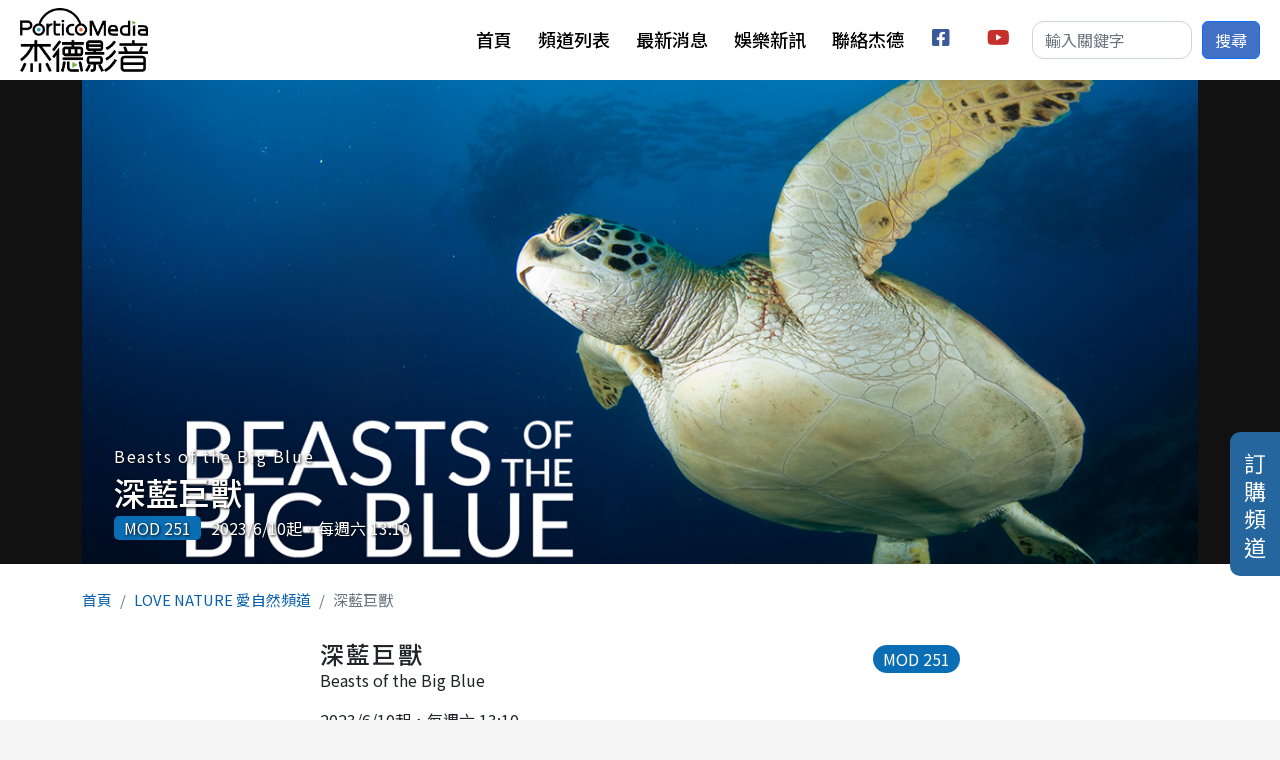

--- FILE ---
content_type: text/html; charset=UTF-8
request_url: https://www.porticomedia.com/channelC/program/3571921
body_size: 7653
content:
<!DOCTYPE html>
<html lang="zh-hant" dir="ltr" prefix="og: https://ogp.me/ns#">
  <head>
    <meta charset="utf-8" />
<script async src="https://www.googletagmanager.com/gtag/js?id=G-NE504ZM040"></script>
<script>window.dataLayer = window.dataLayer || [];function gtag(){dataLayer.push(arguments)};gtag("js", new Date());gtag("set", "developer_id.dMDhkMT", true);gtag("config", "G-NE504ZM040", {"groups":"default","page_placeholder":"PLACEHOLDER_page_location"});</script>
<meta name="description" content="2023/6/10起，每週六 13:10 深藍巨獸是一部呈現水下野生動物動態和奇觀的影視級節目。從巨型鯨魚到小型紙鸚鵡螺，每一集都會介紹一個獨特的海洋“社區”和內部生物。既有大受歡迎的超級明星，也有寂寂無名的英雄。故事從太平洋中海洋生物的獨特聚集地展開，帶你從熱帶一直欣賞到近南極海域。除了最勇敢的探索者曾探知一二，那些怪異的、奇妙的、有時從未被人知曉的領域都將一一展現。" />
<link rel="canonical" href="https://www.porticomedia.com/channelC/program/3571921" />
<meta property="og:site_name" content="杰德影音" />
<meta property="og:type" content="video" />
<meta property="og:url" content="https://www.porticomedia.com/channelC/program/3571921" />
<meta property="og:title" content="深藍巨獸-LOVE NATURE 愛自然頻道" />
<meta property="og:description" content="2023/6/10起，每週六 13:10 深藍巨獸是一部呈現水下野生動物動態和奇觀的影視級節目。從巨型鯨魚到小型紙鸚鵡螺，每一集都會介紹一個獨特的海洋“社區”和內部生物。既有大受歡迎的超級明星，也有寂寂無名的英雄。故事從太平洋中海洋生物的獨特聚集地展開，帶你從熱帶一直欣賞到近南極海域。除了最勇敢的探索者曾探知一二，那些怪異的、奇妙的、有時從未被人知曉的領域都將一一展現。" />
<meta property="og:image" content="https://www.porticomedia.com/sites/default/files/styles/large/public/show/cover/cover_1200x520bb.jpg?itok=8XwglxyJ" />
<meta name="Generator" content="Drupal 10 (https://www.drupal.org)" />
<meta name="MobileOptimized" content="width" />
<meta name="HandheldFriendly" content="true" />
<meta name="viewport" content="width=device-width, initial-scale=1, shrink-to-fit=no" />
<meta http-equiv="x-ua-compatible" content="ie=edge" />
<link rel="icon" href="/themes/custom/portico2022/favicon.ico" type="image/vnd.microsoft.icon" />

    <title>深藍巨獸-LOVE NATURE 愛自然頻道 | 杰德影音</title>
    <link rel="stylesheet" media="all" href="/libraries/splide/dist/css/splide-core.min.css?t2vfon" />
<link rel="stylesheet" media="all" href="/modules/contrib/splide/css/splide.base.css?t2vfon" />
<link rel="stylesheet" media="all" href="/libraries/splide/dist/css/splide.min.css?t2vfon" />
<link rel="stylesheet" media="all" href="/modules/contrib/splide/css/layout/splide.module.css?t2vfon" />
<link rel="stylesheet" media="all" href="/core/modules/system/css/components/align.module.css?t2vfon" />
<link rel="stylesheet" media="all" href="/core/modules/system/css/components/fieldgroup.module.css?t2vfon" />
<link rel="stylesheet" media="all" href="/core/modules/system/css/components/container-inline.module.css?t2vfon" />
<link rel="stylesheet" media="all" href="/core/modules/system/css/components/clearfix.module.css?t2vfon" />
<link rel="stylesheet" media="all" href="/core/modules/system/css/components/details.module.css?t2vfon" />
<link rel="stylesheet" media="all" href="/core/modules/system/css/components/hidden.module.css?t2vfon" />
<link rel="stylesheet" media="all" href="/core/modules/system/css/components/item-list.module.css?t2vfon" />
<link rel="stylesheet" media="all" href="/core/modules/system/css/components/js.module.css?t2vfon" />
<link rel="stylesheet" media="all" href="/core/modules/system/css/components/nowrap.module.css?t2vfon" />
<link rel="stylesheet" media="all" href="/core/modules/system/css/components/position-container.module.css?t2vfon" />
<link rel="stylesheet" media="all" href="/core/modules/system/css/components/reset-appearance.module.css?t2vfon" />
<link rel="stylesheet" media="all" href="/core/modules/system/css/components/resize.module.css?t2vfon" />
<link rel="stylesheet" media="all" href="/core/modules/system/css/components/system-status-counter.css?t2vfon" />
<link rel="stylesheet" media="all" href="/core/modules/system/css/components/system-status-report-counters.css?t2vfon" />
<link rel="stylesheet" media="all" href="/core/modules/system/css/components/system-status-report-general-info.css?t2vfon" />
<link rel="stylesheet" media="all" href="/core/modules/system/css/components/tablesort.module.css?t2vfon" />
<link rel="stylesheet" media="all" href="/core/modules/media/css/oembed.formatter.css?t2vfon" />
<link rel="stylesheet" media="all" href="/modules/contrib/blazy/css/blazy.css?t2vfon" />
<link rel="stylesheet" media="all" href="/modules/contrib/blazy/css/components/blazy.loading.css?t2vfon" />
<link rel="stylesheet" media="all" href="/modules/contrib/splide/css/components/splide.navigation.css?t2vfon" />
<link rel="stylesheet" media="all" href="/modules/contrib/splide/css/components/splide.caption.css?t2vfon" />
<link rel="stylesheet" media="all" href="/core/modules/views/css/views.module.css?t2vfon" />
<link rel="stylesheet" media="all" href="/modules/contrib/ckeditor5_plugin_pack/modules/ckeditor5_plugin_pack_indent_block/css/indent-block.css?t2vfon" />
<link rel="stylesheet" media="all" href="/modules/contrib/scroll_top_button/css/scroll.top.button.css?t2vfon" />
<link rel="stylesheet" media="all" href="/modules/contrib/splide/css/theme/splide.theme--classic.css?t2vfon" />
<link rel="stylesheet" media="all" href="/modules/contrib/splide/css/theme/splide.theme.css?t2vfon" />
<link rel="stylesheet" media="all" href="/themes/contrib/bootstrap_barrio/css/components/node.css?t2vfon" />
<link rel="stylesheet" media="all" href="//cdn.jsdelivr.net/npm/bootstrap@5.2.0/dist/css/bootstrap.min.css" />
<link rel="stylesheet" media="all" href="//use.fontawesome.com/releases/v5.13.0/css/all.css" />
<link rel="stylesheet" media="all" href="/themes/contrib/bootstrap_barrio/css/components/form.css?t2vfon" />
<link rel="stylesheet" media="all" href="/themes/contrib/bootstrap_barrio/css/colors/messages/messages-light.css?t2vfon" />
<link rel="stylesheet" media="all" href="/core/../themes/contrib/bootstrap_barrio/components/breadcrumb/breadcrumb.css?t2vfon" />
<link rel="stylesheet" media="all" href="/core/../themes/contrib/bootstrap_barrio/components/menu_main/menu_main.css?t2vfon" />
<link rel="stylesheet" media="all" href="//fonts.googleapis.com/css?family=Noto+Sans+TC:100,300,400,500,700,900|Open+Sans:300,300i,400,400i,600,600i,700,700i&amp;subset=chinese-traditional" />
<link rel="stylesheet" media="all" href="/themes/custom/portico2022/css/style.css?t2vfon" />

    
  </head>
  <body class="layout-no-sidebars has-featured-top page-node-3571921 path-node node--type-show">
    <a href="#main-content" class="visually-hidden-focusable">
      移至主內容
    </a>
    
      <div class="dialog-off-canvas-main-canvas" data-off-canvas-main-canvas>
    <div id="page-wrapper">
  <div id="page">
    <header id="header" class="header" role="banner" aria-label="Site header">
                        <section class="region region-header">
      <a href="/" title="首頁" rel="home" class="navbar-brand">
          <img src="/themes/custom/portico2022/logo.png" alt="首頁" class="img-fluid d-inline-block align-top" />
          </a>

  </section>

        <nav class="navbar navbar-light bg-white navbar-expand-lg" id="navbar-main">
          
                          <button class="navbar-toggler collapsed" type="button" data-bs-toggle="collapse" data-bs-target="#CollapsingNavbar" aria-controls="CollapsingNavbar" aria-expanded="false" aria-label="Toggle navigation"><span class="navbar-toggler-icon"></span></button>
              <div class="collapse navbar-collapse justify-content-end" id="CollapsingNavbar">
                                  <section class="region region-primary-menu">
    <nav role="navigation" aria-labelledby="block-portico2022-main-menu-menu" id="block-portico2022-main-menu" class="block block-menu navigation menu--main">
            
  <h2 class="visually-hidden" id="block-portico2022-main-menu-menu">主選單</h2>
  

        
              <ul class="clearfix nav navbar-nav" data-component-id="bootstrap_barrio:menu_main">
                    <li class="nav-item">
                          <a href="/" class="nav-link nav-link--" data-drupal-link-system-path="&lt;front&gt;">首頁</a>
              </li>
                <li class="nav-item">
                          <a href="/channels" class="nav-link nav-link--channels" data-drupal-link-system-path="channels">頻道列表</a>
              </li>
                <li class="nav-item">
                          <a href="/activitiesC" class="nav-link nav-link--activitiesc" data-drupal-link-system-path="activitiesC">最新消息</a>
              </li>
                <li class="nav-item">
                          <a href="/entNewsC" class="nav-link nav-link--entnewsc" data-drupal-link-system-path="entNewsC">娛樂新訊</a>
              </li>
                <li class="nav-item">
                          <a href="/contact-us" class="nav-link nav-link--contact-us" data-drupal-link-system-path="node/4894">聯絡杰德</a>
              </li>
                <li class="nav-item">
                          <a href="https://www.facebook.com/porticomediatw" title="facebook" id="mi_facebook" target="_blank" class="social-link nav-link nav-link-https--wwwfacebookcom-porticomediatw"> facebook</a>
              </li>
                <li class="nav-item">
                          <a href="https://www.youtube.com/channel/UCmqVxmZoKKugE2fL14EIMYA" title="youtube" id="mi_youtube" target="_blank" class="social-link nav-link nav-link-https--wwwyoutubecom-channel-ucmqvxmzokkuge2fl14eimya"> youtube</a>
              </li>
        </ul>
  



  </nav>

  </section>

                                  <div class="form-inline navbar-form justify-content-end">
                      <section class="row region region-header-form">
    <div class="custom-search-block-form block block-custom-search" role="search" data-drupal-selector="custom-search-block-form" id="block-customsearchform">
  
    
      <div class="container-inline block-content">
      
<form action="/channelC/program/3571921" method="post" id="custom-search-block-form" accept-charset="UTF-8">
  



  <fieldset class="js-form-item js-form-type-search form-type-search js-form-item-keys form-item-keys form-no-label">
          <label for="edit-keys" class="visually-hidden">搜尋本站</label>
                    <input title="輸入您想要搜尋的關鍵字。" class="custom_search-keys form-search form-control" data-drupal-selector="edit-keys" type="search" id="edit-keys" name="keys" value="" size="15" maxlength="128" placeholder="輸入關鍵字" />

                      </fieldset>
<input autocomplete="off" data-drupal-selector="form-wpdvwpkdngvqlxyvev5bdyejiqq87gwhxf-6sazfg5o" type="hidden" name="form_build_id" value="form-wpDVWpkDnGvqLXYvev5BDyEJIQQ87gwhXf-6SAzFg5o" class="form-control" />
<input data-drupal-selector="edit-custom-search-block-form" type="hidden" name="form_id" value="custom_search_block_form" class="form-control" />
<div data-drupal-selector="edit-actions" class="form-actions js-form-wrapper form-wrapper" id="edit-actions"><button data-drupal-selector="edit-submit" type="submit" id="edit-submit" value="搜尋" class="button js-form-submit form-submit btn btn-primary">搜尋</button>
</div>

</form>

    </div>
  </div>

  </section>

                  </div>
                                	          </div>
                                          </nav>
          </header>
          <div class="highlighted">
        <aside class="container section clearfix" role="complementary">
            <div data-drupal-messages-fallback class="hidden"></div>


        </aside>
      </div>
                      <div class="featured-top">
          <aside class="featured-top__inner section container clearfix" role="complementary">
              <section class="row region region-featured-top">
    <div class="views-element-container block block-views block-views-blockprogram-b-show-hero" id="block-views-block-program-b-show-hero">
  
    
      <div class="block-content">
      <div><div class="view view-program view-id-program view-display-id-b_show_hero js-view-dom-id-085c4d4d5c76e606e96459f9d95c5f4c4da168eb31d57a0c4697883251345a22">
  
    
      
      <div class="view-content">
          <div class="views-row">
    <div class="views-row-inner">
      <div class="entity-img">  <img loading="lazy" src="/sites/default/files/show/cover/cover_1200x520bb.jpg" width="1200" height="520" alt="" />

</div><div class="views-field views-field-fieldset">  <div  class="entity-info">
    <div class="views-field views-field-field-en-title entity-entitle">Beasts of the Big Blue</div><h2 class="views-field views-field-title entity-title"><a href="/channelC/program/3571921" hreflang="zh-hant">深藍巨獸</a></h2><div class="views-field views-field-field-brief entity-desc"></div><div class="views-field views-field-field-mod">MOD 251</div><div class="onair">2023/6/10起，每週六 13:10</div>  </div>
</div>
    </div>
  </div>

    </div>
  
          </div>
</div>

    </div>
  </div>

  </section>

          </aside>
        </div>
              <div id="main-wrapper" class="layout-main-wrapper clearfix">
              <div id="main" class="container">
            <div id="block-portico2022-breadcrumbs" class="block block-system block-system-breadcrumb-block">
  
    
      <div class="container block-content">
      
  <nav role="navigation" aria-label="breadcrumb" style="">
  <ol class="breadcrumb">
            <li class="breadcrumb-item">
        <a href="/">首頁</a>
      </li>
                <li class="breadcrumb-item">
        <a href="/channelC/showChannel/171">LOVE NATURE 愛自然頻道</a>
      </li>
                <li class="breadcrumb-item active">
        深藍巨獸
      </li>
        </ol>
</nav>


    </div>
  </div>
<div class="views-element-container full-width block block-views block-views-blockprogram-b-show-intro" id="block-views-block-program-b-show-intro">
  
    
      <div class="container block-content">
      <div><div class="view view-program view-id-program view-display-id-b_show_intro js-view-dom-id-8620d9f584558f827e31253c54afe1d78e9c40523d1af88e94ca164285c3423e">
  
    
      
      <div class="view-content">
          <div class="views-row">
    <div class="views-row-inner">
      <div class="views-field views-field-fieldset"></div><div class="views-field views-field-field-mod">MOD 251</div><h1 class="views-field views-field-title entity-title">深藍巨獸</h1><div class="views-field views-field-field-en-title entity-entitle">Beasts of the Big Blue</div><div class="onair">2023/6/10起，每週六 13:10</div><div class="views-field views-field-body entity-desc"><p>深藍巨獸是一部呈現水下野生動物動態和奇觀的影視級節目。從巨型鯨魚到小型紙鸚鵡螺，每一集都會介紹一個獨特的海洋“社區”和內部生物。既有大受歡迎的超級明星，也有寂寂無名的英雄。故事從太平洋中海洋生物的獨特聚集地展開，帶你從熱帶一直欣賞到近南極海域。除了最勇敢的探索者曾探知一二，那些怪異的、奇妙的、有時從未被人知曉的領域都將一一展現。</p>
</div><div class="entity-links"><a class="entity-link btn" href="/schedule/171">頻道節目表</a><a class="entity-link btn" href="/channelC/showChannel/171">返回頻道</a></div>
    </div>
  </div>

    </div>
  
            <div class="view-footer">
      <div class="view view-program view-id-program view-display-id-b_show_video js-view-dom-id-a939298fdcbf363b8bb0b0b8da069eaae4f24ede9d4b23cf458cf1c92b08be8d">
  
    
      
      <div class="view-content">
          <div class="views-row">
    <div class="views-row-inner">
      <div class="entity-video"><div>
  
  
            <div class="field field--name-field-media-oembed-video field--type-string field--label-hidden field__item"><iframe src="https://www.porticomedia.com/media/oembed?url=https%3A//www.youtube.com/watch%3Fv%3DSYh-ETkAOL0&amp;max_width=960&amp;max_height=480&amp;hash=sKQn0Ew_w2WZ-8Rpedm-1LW92Klyb2nSHeqSw1Pdo-Q" width="853" height="480" class="media-oembed-content" loading="eager" title="《深藍巨獸》一起來欣賞深海動物｜Love Nature"></iframe>
</div>
      
</div>
</div>
    </div>
  </div>

    </div>
  
          </div>
<div class="view--blazy view view-program view-id-program view-display-id-b_show_pics js-view-dom-id-31efaf92a4a183e113dcb543c99854eefe1314986af903ea2434ccadfd9e5581">
  
    
      
      <div class="view-content">
      <div class="splide splide--default blazy splide--view splide--view--program splide--view--program--b-show-pics splide--view--program-block-b-show-pics splide--skin--classic splide--optionset--hero splide--fade is-slider is-less" data-blazy="" id="splide-a7c946085ff" data-splide="{&quot;count&quot;:1,&quot;total&quot;:1,&quot;pagination&quot;:false,&quot;arrows&quot;:false,&quot;drag&quot;:false,&quot;perMove&quot;:1,&quot;type&quot;:&quot;fade&quot;,&quot;pauseOnFocus&quot;:false,&quot;breakpoints&quot;:{&quot;1366&quot;:{&quot;rewind&quot;:true}}}"><div class="splide__slider">    <div class="splide__track">
      <ul class="splide__list splide__list--fade"><li class="splide__slide slide slide--0"><div class="slide__content">    <div style="padding-bottom: 71.25%;" data-b-ratio="71.25" data-b-token="b-2b9a7d993f4" class="media media--blazy media--splide media--image media--ratio media--ratio--fluid is-b-loading"><img decoding="async" class="media__element b-lazy" loading="lazy" data-src="/sites/default/files/styles/medium/public/show/images/photo_1180x840bb.jpg?itok=0ibKBCO_" src="data:image/svg+xml;charset=utf-8,%3Csvg%20xmlns%3D&#039;http%3A%2F%2Fwww.w3.org%2F2000%2Fsvg&#039;%20viewBox%3D&#039;0%200%201%201&#039;%2F%3E" width="640" height="456" />
        </div>
  </div>
</li></ul>
    </div>
  
  </div>    <div class="splide__arrows"></div>      <ul class="splide__pagination"></ul>
  </div>

    </div>
  
          </div>

    </div>
    </div>
</div>

    </div>
  </div>


          <div class="row row-offcanvas row-offcanvas-left clearfix">
              <main class="main-content col" id="content" role="main">
                <section class="section">
                  <a id="main-content" tabindex="-1"></a>
                    <div id="block-portico2022-system-main" class="block block-system block-system-main-block">
  
    
      <div class="block-content">
      

<article data-history-node-id="3571921" class="node node--type-show node--sticky node--view-mode-full clearfix">
  <div class="node__content clearfix">

    
  </div>
</article>

    </div>
  </div>


                </section>
              </main>
                                  </div>
        </div>
          </div>
        <footer class="site-footer">
              <div class="container">
                      <div class="site-footer__top clearfix">
                <section class="row region region-footer-first">
    <div id="block-fudonganniudinggoupindao" class="fixing-btn block-content-basic block block-block-content block-block-contentad6ef3c2-b7c2-4c3f-a880-723177448007">
  
    
      <div class="block-content">
      
            <div class="clearfix text-formatted field field--name-body field--type-text-with-summary field--label-hidden field__item"><a href="/subscription" title="訂購頻道">訂購頻道</a>
</div>
      
    </div>
  </div>

  </section>

              
              
              
            </div>
                                <div class="site-footer__bottom">
                <section class="row region region-footer-fifth">
    <div id="block-footerinfo" class="block block-pg-site block-pg-site-footer-info">
  
    
      <div class="block-content">
        <div class="info-row">
          <div class="site-company">杰德創意影音管理股份有限公司</div>
          <div class="service-email"> <a href="/cdn-cgi/l/email-protection" class="__cf_email__" data-cfemail="f79e999198b7879885839e94989a92939e96d994989a">[email&#160;protected]</a></div>
          <div class="site-address">106 台北市大安區敦化南路二段164號8樓 </div>
      </div>

  <div class="info-row">
          <div class="service-tel">客服電話：(02)23779901</div>
                <div class="service-fax">傳真：(02)23779902</div>
              <div class="service-time"><span>服務時間：</span> 週一到週五 10:00~12:30、14:00~18:00</div>
      </div>
  <div class="info-row">
          <div class="site-address">Portico Media ©2024 All Rights Reserved</div>
      </div>

    </div>
  </div>

  </section>

            </div>
                  </div>
          </footer>
  </div>
</div>

  </div>

    
    <script data-cfasync="false" src="/cdn-cgi/scripts/5c5dd728/cloudflare-static/email-decode.min.js"></script><script type="application/json" data-drupal-selector="drupal-settings-json">{"path":{"baseUrl":"\/","pathPrefix":"","currentPath":"node\/3571921","currentPathIsAdmin":false,"isFront":false,"currentLanguage":"zh-hant"},"pluralDelimiter":"\u0003","suppressDeprecationErrors":true,"google_analytics":{"account":"G-NE504ZM040","trackOutbound":true,"trackMailto":true,"trackTel":true,"trackDownload":true,"trackDownloadExtensions":"7z|aac|arc|arj|asf|asx|avi|bin|csv|doc(x|m)?|dot(x|m)?|exe|flv|gif|gz|gzip|hqx|jar|jpe?g|js|mp(2|3|4|e?g)|mov(ie)?|msi|msp|pdf|phps|png|ppt(x|m)?|pot(x|m)?|pps(x|m)?|ppam|sld(x|m)?|thmx|qtm?|ra(m|r)?|sea|sit|tar|tgz|torrent|txt|wav|wma|wmv|wpd|xls(x|m|b)?|xlt(x|m)|xlam|xml|z|zip"},"button_text":"Scroll to top","button_style":"image","button_animation":"fade","button_animation_speed":200,"scroll_distance":100,"scroll_speed":300,"blazy":{"loadInvisible":false,"offset":100,"saveViewportOffsetDelay":50,"validateDelay":25,"container":"","loader":true,"unblazy":false,"visibleClass":false},"blazyIo":{"disconnect":false,"rootMargin":"0px","threshold":[0,0.25,0.5,0.75,1]},"splide":{"defaults":{"destroy":false,"type":"slide","mediaQuery":"max","rewind":false,"rewindByDrag":false,"speed":400,"rewindSpeed":0,"waitForTransition":false,"width":0,"height":0,"fixedWidth":0,"fixedHeight":0,"heightRatio":0,"autoWidth":false,"autoHeight":false,"perPage":1,"perMove":0,"clones":0,"cloneStatus":true,"start":0,"focus":0,"gap":0,"easing":"cubic-bezier(.42,.65,.27,.99)","arrows":true,"arrowPath":"","pagination":true,"paginationDirection":"ltr","paginationKeyboard":true,"omitEnd":false,"autoplay":false,"interval":5000,"pauseOnHover":true,"pauseOnFocus":true,"progress":false,"resetProgress":true,"keyboard":false,"drag":true,"snap":false,"noDrag":"","dragMinThreshold":10,"flickVelocityThreshold":0.6,"flickPower":600,"flickMaxPages":1,"direction":"ltr","cover":false,"slideFocus":false,"focusableNodes":"a, button, textarea, input, select, iframe","isNavigation":false,"trimSpace":true,"live":true,"updateOnMove":false,"autoScroll":false,"intersection":false,"video":false,"down":false,"randomize":false,"fullscreen":false,"wheel":false,"releaseWheel":false,"wheelMinThreshold":0,"wheelSleep":0,"zoom":false,"animation":""},"extras":{"destroy":false,"rewind":false,"speed":400,"width":0,"height":0,"fixedWidth":0,"fixedHeight":0,"heightRatio":0,"perPage":1,"perMove":0,"clones":0,"focus":0,"gap":0,"padding":"","easing":"cubic-bezier(.42,.65,.27,.99)","arrows":true,"pagination":true,"drag":true,"snap":false,"direction":"ltr","keyboard":true,"trimSpace":true},"resets":{"arrows":false,"autoplay":false,"drag":false,"pagination":false,"perPage":1,"perMove":1,"progress":false,"start":0,"type":"fade"}},"ajaxTrustedUrl":{"form_action_p_pvdeGsVG5zNF_XLGPTvYSKCf43t8qZYSwcfZl2uzM":true},"user":{"uid":0,"permissionsHash":"109c4386b2a3d11ce289ad0cff5137365d71a6a41b51f437c49540637536914b"}}</script>
<script src="/sites/default/files/js/js_ooes3NYZXPkNprPb0-18Iay15LvBHvDZEgpvyN6A6O0.js?scope=footer&amp;delta=0&amp;language=zh-hant&amp;theme=portico2022&amp;include=eJxlj0EKwzAMBD_k4pIPBdlxjGBjGUtNcV_fNDgU2stqZg-CDaBX9-GT7kwfQapgteEQWgZWQV8ZuLTJxpqGNVoHPVOoLoiYWqM6B2qNxX-LuBSXRTLSTIXQjaP638JVaceV6T5NPkMC4abWwSU7jU2A2eR4_jCT4v8apxW8pLFsyDllcKH9wp3KMYrepa1oSw"></script>
<script src="//cdn.jsdelivr.net/npm/bootstrap@5.2.0/dist/js/bootstrap.bundle.min.js"></script>
<script src="/sites/default/files/js/js_-Krxvr4S_2XR3NF4_jmENIcOLoMS1Aw676Iyb0bBcKQ.js?scope=footer&amp;delta=2&amp;language=zh-hant&amp;theme=portico2022&amp;include=eJxlj0EKwzAMBD_k4pIPBdlxjGBjGUtNcV_fNDgU2stqZg-CDaBX9-GT7kwfQapgteEQWgZWQV8ZuLTJxpqGNVoHPVOoLoiYWqM6B2qNxX-LuBSXRTLSTIXQjaP638JVaceV6T5NPkMC4abWwSU7jU2A2eR4_jCT4v8apxW8pLFsyDllcKH9wp3KMYrepa1oSw"></script>

  <script defer src="https://static.cloudflareinsights.com/beacon.min.js/vcd15cbe7772f49c399c6a5babf22c1241717689176015" integrity="sha512-ZpsOmlRQV6y907TI0dKBHq9Md29nnaEIPlkf84rnaERnq6zvWvPUqr2ft8M1aS28oN72PdrCzSjY4U6VaAw1EQ==" data-cf-beacon='{"version":"2024.11.0","token":"e61ec28885e64b97906d626d32e3c904","r":1,"server_timing":{"name":{"cfCacheStatus":true,"cfEdge":true,"cfExtPri":true,"cfL4":true,"cfOrigin":true,"cfSpeedBrain":true},"location_startswith":null}}' crossorigin="anonymous"></script>
</body>
</html>


--- FILE ---
content_type: text/css
request_url: https://www.porticomedia.com/modules/contrib/splide/css/components/splide.caption.css?t2vfon
body_size: 231
content:
/**
 * @file
 * Provided basic caption for the Splide based on custom settings.
 */

/* Overrides .splide__slider to make caption text selectable. */
.slide__caption {
  z-index: 3;
  /* Normally absolutely positioned. */
  width: 100%;
  max-width: 100%;
  cursor: text;
  -moz-user-select: text;
  -ms-user-select: text;
  -o-user-select: text;
  -webkit-user-select: text;
  user-select: text;
}

/* Only display when JS is ready. */
.is-loading .slide__caption {
  visibility: hidden;
}

/**
 * Slide layouts, adjust accordingly per actual container slide.
 */
.slide__title {
  margin: 10px 0 5px;
  line-height: 1.2;
}

.slide__link {
  margin: 30px auto;
}

/**
 * Complex layout needs custom refinement for mobile, hence it is reasonable
 * to apply for Desktop up. Adjust mobile version accordingly.
 */
@media (min-width: 64em) {

  .slide__caption {
    top: 10%;
    left: 0;
  }

  .slide--caption--center .slide__caption,
  .slide--caption--center-top .slide__caption,
  .slide--caption--left .slide__caption,
  .slide--caption--right .slide__caption {
    width: 42%;
  }

  .slide--caption--center .slide__caption {
    position: absolute;
    top: 50%;
    margin-top: -16%;
  }

  .slide--caption--center .slide__caption,
  .slide--caption--center-top .slide__caption {
    position: absolute;
    left: 50%;
    padding: 0;
    transform: translateX(-50%);
    text-align: center;
  }

  .slide--caption--center .slide__caption {
    transform: translate(-50%, -50%);
  }

  .slide--caption--left .slide__caption {
    position: absolute;
  }

  .slide--caption--right .slide__caption {
    position: absolute;
    right: 0;
    left: auto;
  }

  .slide--caption--top .slide__caption,
  .slide--caption--bottom .slide__caption {
    position: absolute;
    width: 100%;
  }

  .slide--caption--top .slide__caption {
    top: 0;
  }

  .slide--caption--bottom .slide__caption {
    top: auto;
    bottom: 0;
  }

  .slide--caption--stage-left .slide__caption,
  .slide--caption--stage-right .slide__caption,
  .slide--caption--stage-zebra .slide__caption {
    position: absolute;
    left: 50%;
    width: 82%;
    padding: 0;
    transform: translateX(-50%);
  }

  .slide--caption--below .slide__caption {
    padding: 20px 0;
  }

  .splide--nav .slide__caption,
  .slide--caption--below .slide__caption {
    position: relative;
    top: auto;
    width: 100%;
  }

  .is-carousel .slide--caption--center .slide__caption,
  .is-carousel .slide--caption--center-top .slide__caption {
    left: 0;
    width: 100%;
    margin-left: auto;
  }

}


--- FILE ---
content_type: text/css
request_url: https://www.porticomedia.com/modules/contrib/splide/css/theme/splide.theme.css?t2vfon
body_size: 347
content:
/**
 * @file.
 * Provided basic styling for the Splide based on custom settings.
 *
 * @todo remove no-longer relevant overrides.
 */

/** Draggable. */
.splide--draggable .splide__list {
  cursor: -webkit-grab;
  cursor: grab;
}

.splide--draggable .splide__list:active {
  cursor: -webkit-grabbing;
  cursor: grabbing;
}

.splide--draggable .splide__list:active a,
.splide--draggable .splide__list:active .slide__caption {
  cursor: -webkit-grabbing;
  cursor: grabbing;
  -moz-user-select: none;
  -ms-user-select: none;
  -o-user-select: none;
  -webkit-user-select: none;
  user-select: none;
}

/*
.splide--draggable.is-less .splide__list {
  cursor: default;
}
*/

/* Fix for Chrome blue outline */
.splide__slide:focus {
  outline: 0; /* csslint allow: outline-none */
}

/* Makes the pointer work when bullets placed over the slide. */
/* Overrides core > 1.3.11, otherwise thumbnails are non-clickable */
.splide button,
.splide--nav .splide__slide img {
  pointer-events: auto;
}

/** @todo: Remove temp fix for when total <= perPage at 1.6.1+. */
/** @see https://github.com/kenwheeler/slick/issues/262
.is-less .splide__track {
  margin-left: auto;
  margin-right: auto;
  text-align: center;
} */

/* Fix for BigPipe CSS re-orders issue.
.splide.is-less .splide__slide {
  float: none;
  display: inline-block;
  vertical-align: top;
}  */

/* If having this: < ooo >, but bad without proper theming against .splide__arrows:
.splide__arrows .splide__pagination {
  height: 100%;
} */

.splide__arrows .splide__pagination li {
  vertical-align: middle;
}

/* Autoplay progress. */
.splide__progress {
  position: relative;
  z-index: 6;
  margin-top: 1rem;
  background: #293133;
}

.splide__progress__bar {
  width: 0;
  height: 2px;
  transform: translateZ(0);
  background: #ff6d2c;
  will-change: width;
}

/* Do not interfere autoplay, already managed by library, else too early reset. */
.splide:not(.is-autoplay) .splide__progress__bar {
  transition: width 400ms ease;
}
